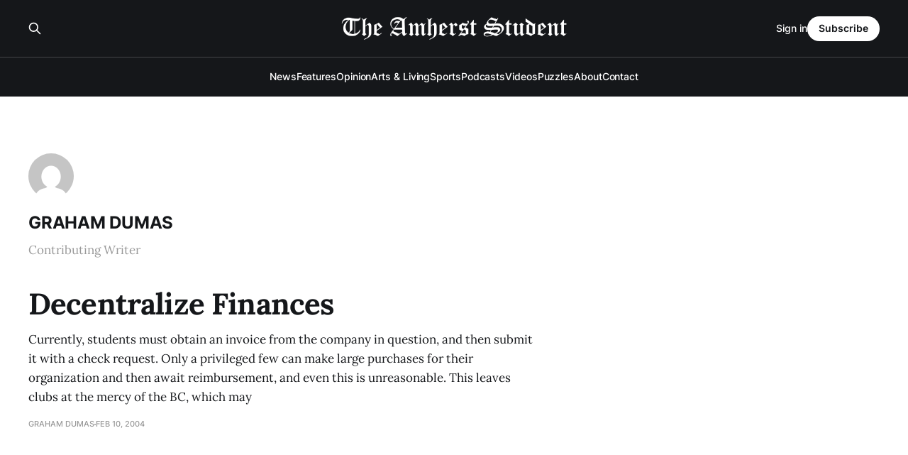

--- FILE ---
content_type: text/html; charset=utf-8
request_url: https://amherststudent.com/author/graham-dumas/
body_size: 3604
content:
<!DOCTYPE html>
<html lang="en">

<head>
    <meta charset="utf-8">
    <meta name="viewport" content="width=device-width, initial-scale=1">
    <title>Graham Dumas - The Amherst Student</title>
    <link rel="stylesheet" href="/assets/built/screen.css?v=5ebbcc09b8">

    <meta name="description" content="Contributing Writer">
    <link rel="icon" href="https://amherststudent.com/content/images/size/w256h256/2022/09/favicon.png" type="image/png">
    <link rel="canonical" href="https://amherststudent.com/author/graham-dumas/">
    <meta name="referrer" content="origin-when-cross-origin">
    
    <meta property="og:site_name" content="The Amherst Student">
    <meta property="og:type" content="profile">
    <meta property="og:title" content="Graham Dumas - The Amherst Student">
    <meta property="og:description" content="Contributing Writer">
    <meta property="og:url" content="https://amherststudent.com/author/graham-dumas/">
    <meta name="twitter:card" content="summary">
    <meta name="twitter:title" content="Graham Dumas - The Amherst Student">
    <meta name="twitter:description" content="Contributing Writer">
    <meta name="twitter:url" content="https://amherststudent.com/author/graham-dumas/">
    
    <script type="application/ld+json">
{
    "@context": "https://schema.org",
    "@type": "Person",
    "sameAs": [],
    "name": "Graham Dumas",
    "url": "https://amherststudent.com/author/graham-dumas/",
    "mainEntityOfPage": "https://amherststudent.com/author/graham-dumas/",
    "description": "Contributing Writer"
}
    </script>

    <meta name="generator" content="Ghost 6.11">
    <link rel="alternate" type="application/rss+xml" title="The Amherst Student" href="https://amherststudent.com/rss/">
    <script defer src="https://cdn.jsdelivr.net/ghost/portal@~2.56/umd/portal.min.js" data-i18n="true" data-ghost="https://amherststudent.com/" data-key="db3ddba5bd42d207ab63f37740" data-api="https://amherststudent.com/ghost/api/content/" data-locale="en" crossorigin="anonymous"></script><style id="gh-members-styles">.gh-post-upgrade-cta-content,
.gh-post-upgrade-cta {
    display: flex;
    flex-direction: column;
    align-items: center;
    font-family: -apple-system, BlinkMacSystemFont, 'Segoe UI', Roboto, Oxygen, Ubuntu, Cantarell, 'Open Sans', 'Helvetica Neue', sans-serif;
    text-align: center;
    width: 100%;
    color: #ffffff;
    font-size: 16px;
}

.gh-post-upgrade-cta-content {
    border-radius: 8px;
    padding: 40px 4vw;
}

.gh-post-upgrade-cta h2 {
    color: #ffffff;
    font-size: 28px;
    letter-spacing: -0.2px;
    margin: 0;
    padding: 0;
}

.gh-post-upgrade-cta p {
    margin: 20px 0 0;
    padding: 0;
}

.gh-post-upgrade-cta small {
    font-size: 16px;
    letter-spacing: -0.2px;
}

.gh-post-upgrade-cta a {
    color: #ffffff;
    cursor: pointer;
    font-weight: 500;
    box-shadow: none;
    text-decoration: underline;
}

.gh-post-upgrade-cta a:hover {
    color: #ffffff;
    opacity: 0.8;
    box-shadow: none;
    text-decoration: underline;
}

.gh-post-upgrade-cta a.gh-btn {
    display: block;
    background: #ffffff;
    text-decoration: none;
    margin: 28px 0 0;
    padding: 8px 18px;
    border-radius: 4px;
    font-size: 16px;
    font-weight: 600;
}

.gh-post-upgrade-cta a.gh-btn:hover {
    opacity: 0.92;
}</style><script async src="https://js.stripe.com/v3/"></script>
    <script defer src="https://cdn.jsdelivr.net/ghost/sodo-search@~1.8/umd/sodo-search.min.js" data-key="db3ddba5bd42d207ab63f37740" data-styles="https://cdn.jsdelivr.net/ghost/sodo-search@~1.8/umd/main.css" data-sodo-search="https://amherststudent.com/" data-locale="en" crossorigin="anonymous"></script>
    
    <link href="https://amherststudent.com/webmentions/receive/" rel="webmention">
    <script defer src="/public/cards.min.js?v=5ebbcc09b8"></script>
    <link rel="stylesheet" type="text/css" href="/public/cards.min.css?v=5ebbcc09b8">
    <script defer src="/public/comment-counts.min.js?v=5ebbcc09b8" data-ghost-comments-counts-api="https://amherststudent.com/members/api/comments/counts/"></script>
    <script defer src="/public/member-attribution.min.js?v=5ebbcc09b8"></script>
    <script defer src="/public/ghost-stats.min.js?v=5ebbcc09b8" data-stringify-payload="false" data-datasource="analytics_events" data-storage="localStorage" data-host="https://amherststudent.com/.ghost/analytics/api/v1/page_hit"  tb_site_uuid="a43fdb94-5876-4826-96e4-cbf235c4aeab" tb_post_uuid="undefined" tb_post_type="null" tb_member_uuid="undefined" tb_member_status="undefined"></script><style>:root {--ghost-accent-color: #492A71;}</style>
    <!-- Global site tag (gtag.js) - Google Analytics -->
<script async src="https://www.googletagmanager.com/gtag/js?id=G-11QKTCHMK0"></script>
<script>
  window.dataLayer = window.dataLayer || [];
  function gtag(){dataLayer.push(arguments);}
  gtag('js', new Date());

  gtag('config', 'G-11QKTCHMK0');
</script>

<!-- <script async src="https://pagead2.googlesyndication.com/pagead/js/adsbygoogle.js?client=ca-pub-8727415999329015"
     crossorigin="anonymous"></script> -->

<script id="mcjs">!function(c,h,i,m,p){m=c.createElement(h),p=c.getElementsByTagName(h)[0],m.async=1,m.src=i,p.parentNode.insertBefore(m,p)}(document,"script","https://chimpstatic.com/mcjs-connected/js/users/6d1692caa04ecd608998f11e3/92f39881c74da86cf419eb82d.js");</script>

<script type="text/javascript" defer src="https://donorbox.org/install-popup-button.js"></script>
<script>window.DonorBox = { widgetLinkClassName: 'custom-dbox-popup' }</script>
</head>

<body class="author-template author-graham-dumas is-head-stacked has-serif-title has-serif-body is-head-dark">
<div class="gh-site">

    <header id="gh-head" class="gh-head gh-outer">
        <div class="gh-head-inner gh-inner">
            <div class="gh-head-brand">
                <div class="gh-head-brand-wrapper">
                    
                    <a class="gh-head-logo" href="https://amherststudent.com">
                            <img src="https://amherststudent.com/content/images/2022/09/old-logo-white-1.png" alt="The Amherst Student">
                                <img src="https://amherststudent.com/content/images/2022/09/old-logo-white.png" alt="The Amherst Student">
                    </a>
                    
                </div>
                <button class="gh-search gh-icon-btn" aria-label="Search this site" data-ghost-search><svg xmlns="http://www.w3.org/2000/svg" fill="none" viewBox="0 0 24 24" stroke="currentColor" stroke-width="2" width="20" height="20"><path stroke-linecap="round" stroke-linejoin="round" d="M21 21l-6-6m2-5a7 7 0 11-14 0 7 7 0 0114 0z"></path></svg></button>
                <button class="gh-burger"></button>
            </div>

            <nav class="gh-head-menu">
                <ul class="nav">
    <li class="nav-news"><a href="https://amherststudent.com/section/news/">News</a></li>
    <li class="nav-features"><a href="https://amherststudent.com/section/features/">Features</a></li>
    <li class="nav-opinion"><a href="https://amherststudent.com/section/opinion/">Opinion</a></li>
    <li class="nav-arts-living"><a href="https://amherststudent.com/section/arts-and-living/">Arts &amp; Living</a></li>
    <li class="nav-sports"><a href="https://amherststudent.com/section/sports/">Sports</a></li>
    <li class="nav-podcasts"><a href="https://amherststudent.com/section/podcast/">Podcasts</a></li>
    <li class="nav-videos"><a href="https://amherststudent.com/section/videos/">Videos</a></li>
    <li class="nav-puzzles"><a href="https://amherststudent.com/section/crossword/">Puzzles</a></li>
    <li class="nav-about"><a href="https://amherststudent.com/about/">About</a></li>
    <li class="nav-contact"><a href="https://amherststudent.com/contact/">Contact</a></li>
</ul>

            </nav>

            <div class="gh-head-actions">
                    <button class="gh-search gh-icon-btn" aria-label="Search this site" data-ghost-search><svg xmlns="http://www.w3.org/2000/svg" fill="none" viewBox="0 0 24 24" stroke="currentColor" stroke-width="2" width="20" height="20"><path stroke-linecap="round" stroke-linejoin="round" d="M21 21l-6-6m2-5a7 7 0 11-14 0 7 7 0 0114 0z"></path></svg></button>
                    <div class="gh-head-members">
                                <a class="gh-head-link" href="#/portal/signin" data-portal="signin">Sign in</a>
                                <a class="gh-head-btn gh-btn gh-primary-btn" href="#/portal/signup" data-portal="signup">Subscribe</a>
                    </div>
            </div>
        </div>
    </header>

    
<main class="gh-main gh-outer">
    <div class="gh-inner">
            <section class="gh-pagehead">
                <figure class="gh-author-image">
                        <img src="https://secure.gravatar.com/avatar/ee88b5352454ad1ae570aed1605d6ed2?s&#x3D;512&amp;d&#x3D;mm&amp;r&#x3D;g" alt="Graham Dumas">
                </figure>

                <div class="gh-pagehead-content">
                    <h1 class="gh-pagehead-title">Graham Dumas</h1>

                        <div class="gh-author-bio gh-pagehead-description">Contributing Writer</div>
                </div>
            </section>

        <div class="gh-topic gh-topic-grid">
            <div class="gh-topic-content gh-feed">
                    <article class="gh-card post tag-opinion no-image large">
    <a class="gh-card-link" href="/article/decentralize-finances/">

        <div class="gh-card-wrapper">
            <header class="gh-card-header">
                <h3 class="gh-card-title">Decentralize Finances</h3>
            </header>

                    <div class="gh-card-excerpt">Currently, students must obtain an invoice from the company in question, and
then submit it with a check request. Only a privileged few can make large
purchases for their organization and then await reimbursement, and even this is
unreasonable. This leaves clubs at the mercy of the BC, which may</div>

            <footer class="gh-card-footer">
                <span class="gh-card-author">Graham Dumas</span>
                <time class="gh-card-date" datetime="2004-02-10">Feb 10, 2004</time>
                    <script
    data-ghost-comment-count="6114288fc209381aaf610081"
    data-ghost-comment-count-empty=""
    data-ghost-comment-count-singular="comment"
    data-ghost-comment-count-plural="comments"
    data-ghost-comment-count-tag="span"
    data-ghost-comment-count-class-name="gh-card-comments"
    data-ghost-comment-count-autowrap="true"
>
</script>
            </footer>
        </div>
    </a>
</article>            </div>
        </div>
    </div>
</main>

    <footer class="gh-foot gh-outer">
        <div class="gh-foot-inner gh-inner">
                <section class="gh-subscribe">
                    <h3 class="gh-subscribe-title">Subscribe to The Amherst Student</h3>
                    <button class="gh-subscribe-btn gh-btn" data-portal="signup"><svg width="20" height="20" viewBox="0 0 20 20" fill="none" stroke="currentColor" xmlns="http://www.w3.org/2000/svg">
    <path d="M3.33332 3.33334H16.6667C17.5833 3.33334 18.3333 4.08334 18.3333 5.00001V15C18.3333 15.9167 17.5833 16.6667 16.6667 16.6667H3.33332C2.41666 16.6667 1.66666 15.9167 1.66666 15V5.00001C1.66666 4.08334 2.41666 3.33334 3.33332 3.33334Z" stroke-width="1.5" stroke-linecap="round" stroke-linejoin="round"/>
    <path d="M18.3333 5L9.99999 10.8333L1.66666 5" stroke-width="1.5" stroke-linecap="round" stroke-linejoin="round"/>
</svg> Subscribe now</button>
                </section>

            <nav class="gh-foot-menu">
                <ul class="nav">
    <li class="nav-newsletter"><a href="https://amherststudent.com/subscribe/">Newsletter</a></li>
    <li class="nav-about"><a href="https://amherststudent.com/about/">About</a></li>
    <li class="nav-masthead"><a href="https://amherststudent.com/masthead/">Masthead</a></li>
    <li class="nav-submissions"><a href="https://amherststudent.com/submissions/">Submissions</a></li>
    <li class="nav-join"><a href="https://amherststudent.com/join-our-staff/">Join</a></li>
    <li class="nav-advertise"><a href="https://amherststudent.com/advertise/">Advertise</a></li>
    <li class="nav-archives"><a href="https://amherststudent.com/archives/">Archives</a></li>
    <li class="nav-privacy-policy"><a href="https://amherststudent.com/privacy/">Privacy Policy</a></li>
    <li class="nav-contact"><a href="https://amherststudent.com/contact/">Contact</a></li>
    <li class="nav-search"><a href="#/search">Search →</a></li>
</ul>

            </nav>

            <div class="gh-copyright">
                    The Student Newspaper of Amherst College Since 1868 - © 2025 The Amherst Student
            </div>
        </div>
    </footer>

</div>


<script src="/assets/built/main.min.js?v=5ebbcc09b8"></script>

<script>
    document.querySelectorAll(".gh-subscribe").forEach(e => e.remove());
</script>

</body>

</html>
